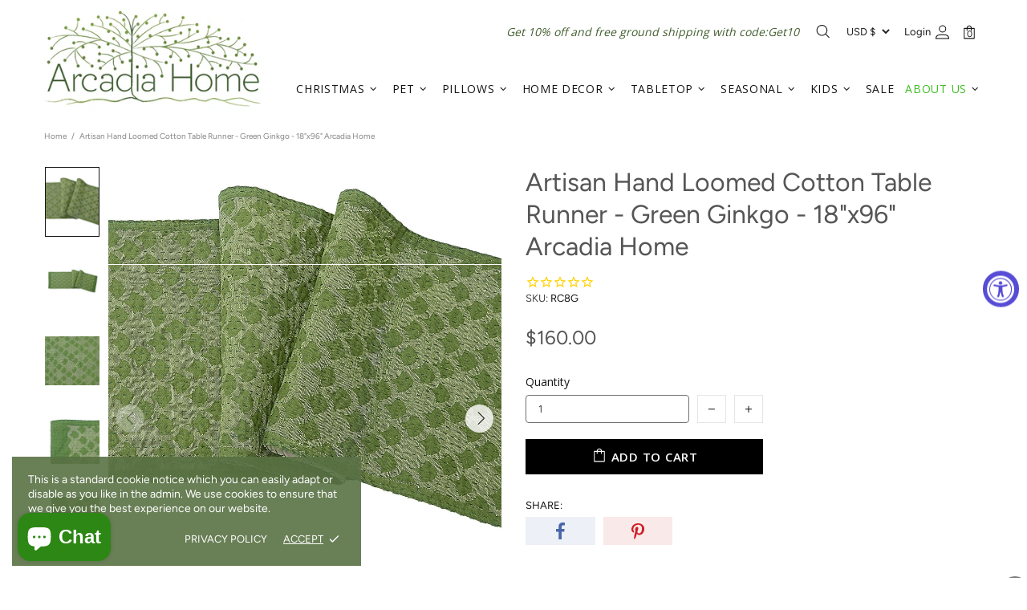

--- FILE ---
content_type: text/javascript
request_url: https://arcadiahomeinc.com/cdn/shop/t/15/assets/section.footer.min.js?v=149199340730866998031600851018
body_size: -120
content:
theme.Footer=function(){function t(t){this.$container=$(t),this.namespace=".footer",this.onLoad()}return t.prototype=$.extend({},Section.prototype,t.prototype,{_back_to_top:{init:function(t){var o=this,e=$("[data-js-button-back-to-top]"),t=t+".buttonToTop";if(e.length){var n=e.attr("data-js-button-back-to-top")||1e3,i=function(){return 1e3*theme.animations.backtotop.scroll_duration},s=!1,a=!0;$window.on("scroll"+t+" resize"+t,function(){var t=pageYOffset||Math.max($("body").scrollTop(),$("html").scrollTop());e.attr("data-bind")||e[t>n?"addClass":"removeClass"]("show"),t>n&&a&&e.removeAttr("data-bind")}),e.on("click",function(t){if(!s){s=!0;var o=e.attr("data-bind");if(o)$("html, body").velocity("stop").velocity("scroll",{offset:o,duration:i(),complete:function(){e.removeAttr("data-bind"),s=!1}});else{var n=pageYOffset||Math.max($("body").scrollTop(),$("html").scrollTop());a=!1,e.attr("data-bind",n),$("html, body").velocity("stop").velocity("scroll",{offset:0,duration:i(),complete:function(){s=!1,a=!0}})}}return t.preventDefault(),t.stopPropagation(),!1}),this.destroy=function(){$(window).unbind("scroll"+t+" resize"+t),e.off(),delete o.destroy}}},destroy:function(){this.destroy&&this.destroy()}},_fixed:{init:function(t,o){function e(){i.css({overflowY:"hidden"});var o=t.outerHeight(),e=i.innerHeight()>o+window.innerHeight;t[e&&theme.current.is_desktop?"addClass":"removeClass"]("footer--fixed"),t.css({width:theme.current.is_desktop&&n.hasClass("container")?n.width()+"px":""}),i.css({marginBottom:e&&theme.current.is_desktop?o+parseInt(t.css("margin-top")):""})}if(t.length&&t[0].hasAttribute("data-js-footer-fixed")){var n=t.parent(),i=$("#MainContent");$window.on("theme.resize"+o,e),e()}},destroy:function(t){$window.unbind("theme.resize"+t)}},onLoad:function(){var t=$(".js-footer");this._fixed.init(t,this.namespace),this._back_to_top.init(this.namespace)},onUnload:function(){this.$container.off(this.namespace),this._fixed.destroy(this.namespace),this._back_to_top.destroy(this.namespace)}}),t}(),$(function(){theme.sections.register("footer",theme.Footer)});